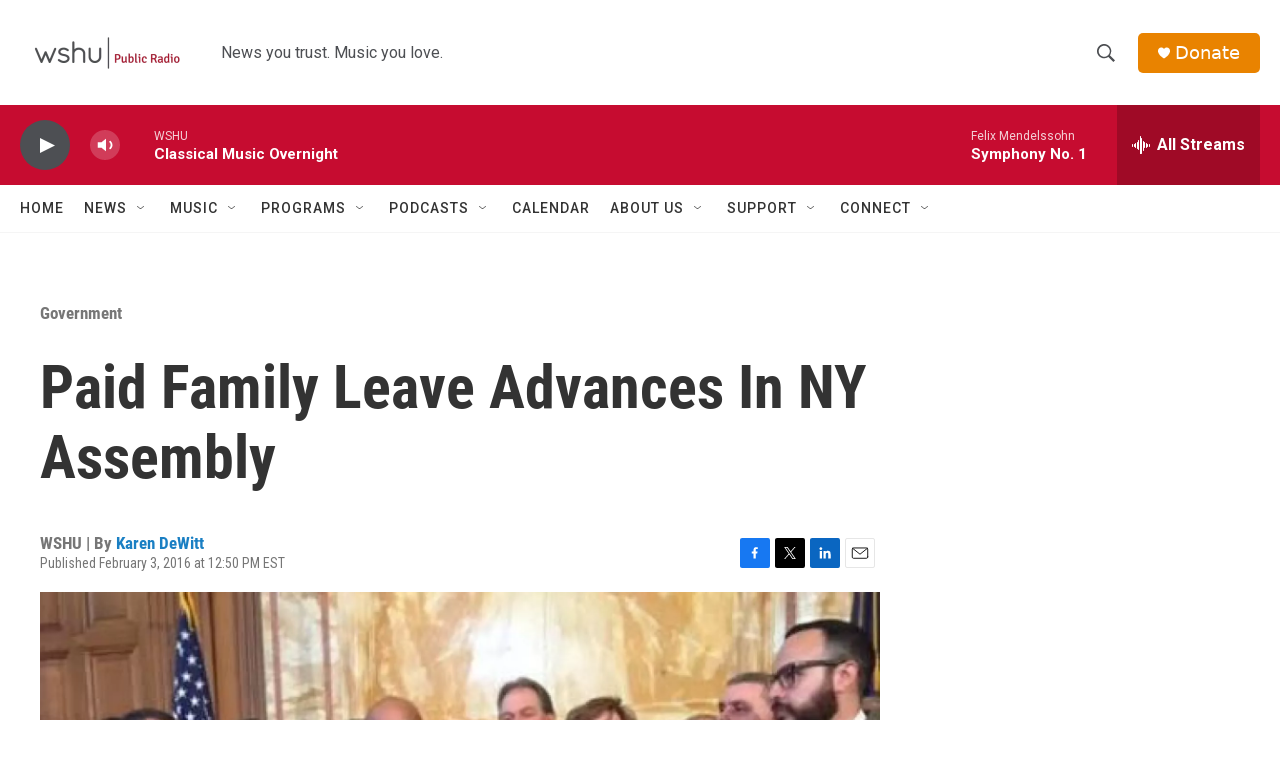

--- FILE ---
content_type: text/html; charset=utf-8
request_url: https://www.google.com/recaptcha/api2/aframe
body_size: 270
content:
<!DOCTYPE HTML><html><head><meta http-equiv="content-type" content="text/html; charset=UTF-8"></head><body><script nonce="Pzz9N-rXweO-rx51owUqQA">/** Anti-fraud and anti-abuse applications only. See google.com/recaptcha */ try{var clients={'sodar':'https://pagead2.googlesyndication.com/pagead/sodar?'};window.addEventListener("message",function(a){try{if(a.source===window.parent){var b=JSON.parse(a.data);var c=clients[b['id']];if(c){var d=document.createElement('img');d.src=c+b['params']+'&rc='+(localStorage.getItem("rc::a")?sessionStorage.getItem("rc::b"):"");window.document.body.appendChild(d);sessionStorage.setItem("rc::e",parseInt(sessionStorage.getItem("rc::e")||0)+1);localStorage.setItem("rc::h",'1768469744298');}}}catch(b){}});window.parent.postMessage("_grecaptcha_ready", "*");}catch(b){}</script></body></html>